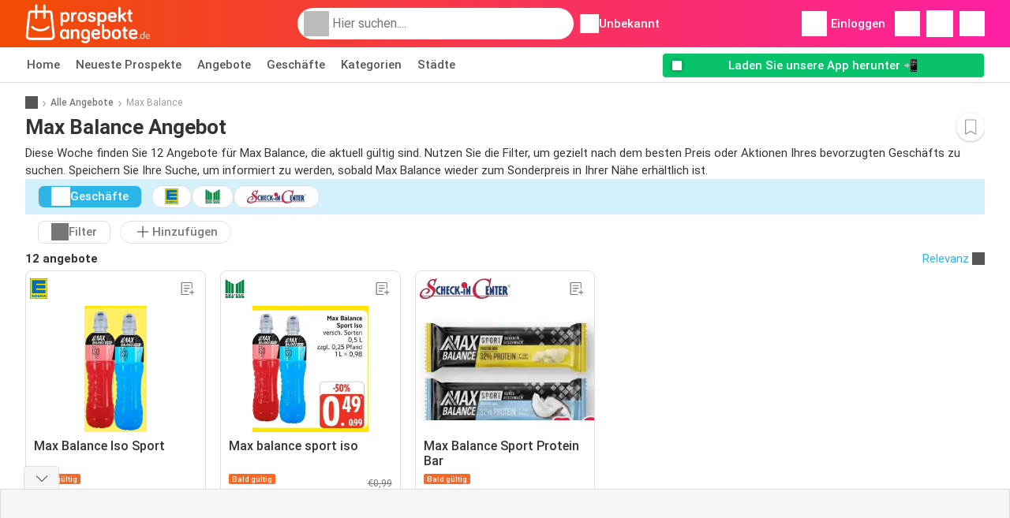

--- FILE ---
content_type: text/html; charset=utf-8
request_url: https://www.google.com/recaptcha/api2/aframe
body_size: 269
content:
<!DOCTYPE HTML><html><head><meta http-equiv="content-type" content="text/html; charset=UTF-8"></head><body><script nonce="NtLsgs2Q6YpIfwFWhUqJEg">/** Anti-fraud and anti-abuse applications only. See google.com/recaptcha */ try{var clients={'sodar':'https://pagead2.googlesyndication.com/pagead/sodar?'};window.addEventListener("message",function(a){try{if(a.source===window.parent){var b=JSON.parse(a.data);var c=clients[b['id']];if(c){var d=document.createElement('img');d.src=c+b['params']+'&rc='+(localStorage.getItem("rc::a")?sessionStorage.getItem("rc::b"):"");window.document.body.appendChild(d);sessionStorage.setItem("rc::e",parseInt(sessionStorage.getItem("rc::e")||0)+1);localStorage.setItem("rc::h",'1769359549375');}}}catch(b){}});window.parent.postMessage("_grecaptcha_ready", "*");}catch(b){}</script></body></html>

--- FILE ---
content_type: application/javascript; charset=utf-8
request_url: https://fundingchoicesmessages.google.com/f/AGSKWxVZKSX7W7R_wN1vn7qxJDJH7OWU6mxNthWIDwPdu9z_HGOBolbT4fEMO_pmRkUMulGEFD_IL54ro89rCRR7lfOO86fpK2p4h1AF8POMqalxm4Xzp3GdnhihQMDqmJuCEyqFZrcFmyYnT2A6EAe00e9Jx-VdbFF5MYVibsWBw3sJ7mFC5_HBQsO2BpLD/_/defer_ads._796x110_-floater_ads_.ad.json?/afcads.
body_size: -1287
content:
window['6ecd73db-8d85-4ae0-a56d-127ccf7bcf56'] = true;

--- FILE ---
content_type: image/svg+xml
request_url: https://img.offers-cdn.net/build/folderz2025-prod/20260123140222-290567/assets/frontend/build/images/filter.35d7c5f5.svg
body_size: -383
content:
<svg xmlns="http://www.w3.org/2000/svg" width="24" height="24" viewBox="0 0 32 32" fill="none"><path fill-rule="evenodd" d="M7 7.2a1.8 1.8 0 0 0 0 3.6 1.8 1.8 0 0 0 0-3.6zM3.8 9a3.2 3.2 0 0 1 6.323-.7H27a.7.7 0 0 1 0 1.4H10.123A3.2 3.2 0 0 1 3.8 9zM25 14.2a1.8 1.8 0 0 0 0 3.6 1.8 1.8 0 0 0 0-3.6zM5 16.7h16.877A3.2 3.2 0 0 0 28.2 16a3.2 3.2 0 0 0-6.323-.7H5a.7.7 0 0 0 0 1.4zm5.7 6.3a1.8 1.8 0 1 1 3.6 0 1.8 1.8 0 1 1-3.6 0zm1.8-3.2a3.2 3.2 0 0 0-3.123 2.5H5a.7.7 0 0 0 0 1.4h4.377a3.2 3.2 0 0 0 6.246 0H27a.7.7 0 1 0 0-1.4H15.623a3.2 3.2 0 0 0-3.123-2.5z" fill="#333"/></svg>